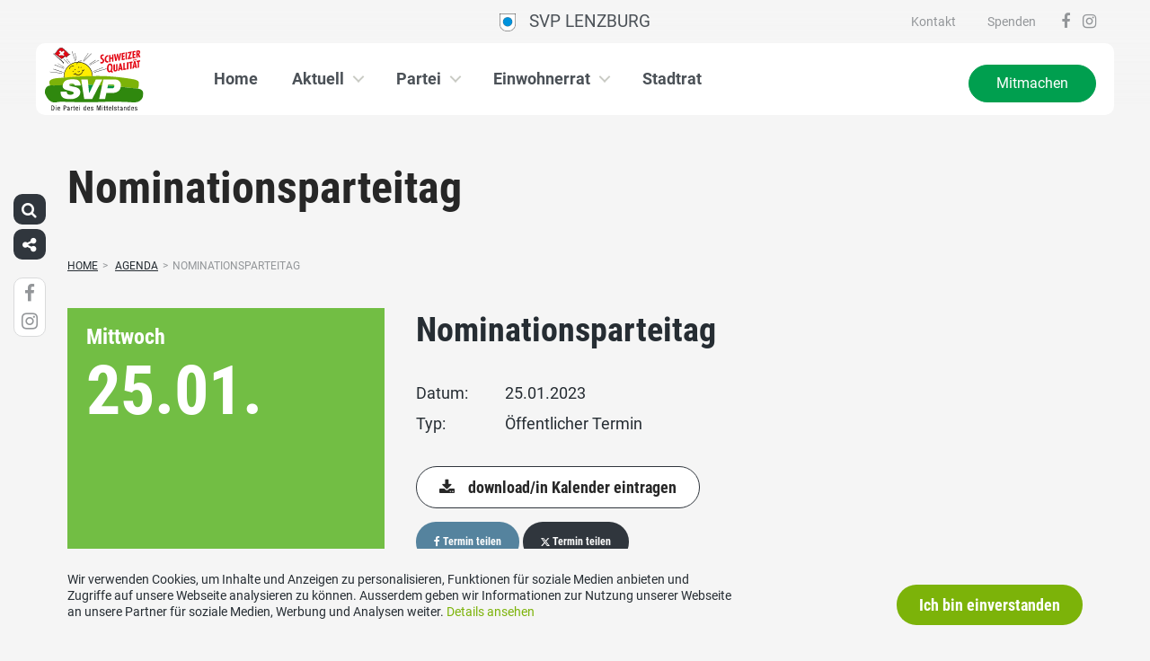

--- FILE ---
content_type: text/html; charset=UTF-8
request_url: https://www.svp-lenzburg.ch/termine/nominationsparteitag/
body_size: 12001
content:
<!DOCTYPE html>
<html lang="de" xmlns:og="http://opengraphprotocol.org/schema/" xmlns:fb="http://www.facebook.com/2008/fbml" class="no-js">
<head>

	<meta charset="UTF-8">
	<link rel="profile" href="//gmpg.org/xfn/11">
    <meta name="viewport" content="width=device-width, initial-scale=1, maximum-scale=1" />
	

  	<!-- Document Title
  	============================================= -->
		<title>SVP Lenzburg - Nominationsparteitag</title>

	<!-- mega-site-navigation -->
	<link rel="stylesheet" href="https://www.svp-lenzburg.ch/wp-content/themes/svp/vendor/mega-site-navigation/css/style.css"> <!-- Resource style -->
	<script src="https://www.svp-lenzburg.ch/wp-content/themes/svp/vendor/mega-site-navigation/js/modernizr.js"></script> <!-- Modernizr -->


	<!-- theme style sheet
    ============================================= -->
	<!-- Fonts -->
	<link rel="stylesheet" href="https://www.svp-lenzburg.ch/wp-content/themes/svp/css/fonts/fonts.css?v=2026012001">




	<!-- UIKit
	============================================= -->
	<link rel="stylesheet" href="https://www.svp-lenzburg.ch/wp-content/themes/svp/css/uikit.css">

	<link rel="stylesheet" href="https://www.svp-lenzburg.ch/wp-content/themes/svp/css/components/slider.min.css">
	<link rel="stylesheet" href="https://www.svp-lenzburg.ch/wp-content/themes/svp/css/components/slideshow.min.css">
	<link rel="stylesheet" href="https://www.svp-lenzburg.ch/wp-content/themes/svp/css/components/slidenav.min.css">
	<link rel="stylesheet" href="https://www.svp-lenzburg.ch/wp-content/themes/svp/css/components/dotnav.min.css">
	<link rel="stylesheet" href="https://www.svp-lenzburg.ch/wp-content/themes/svp/css/components/datepicker.min.css">
	<link rel="stylesheet" href="https://www.svp-lenzburg.ch/wp-content/themes/svp/css/components/accordion.min.css">

	<link rel="stylesheet" href="https://www.svp-lenzburg.ch/wp-content/themes/svp/css/uikit_custom.css">

	<link rel="stylesheet" href="https://www.svp-lenzburg.ch/wp-content/themes/svp/style.css?v=2026012001">

	<script src="https://www.svp-lenzburg.ch/wp-content/themes/svp/vendor/jquery.js"></script>
	<script src="https://www.svp-lenzburg.ch/wp-content/themes/svp/vendor/masonry.js"></script>

	<script src="https://www.svp-lenzburg.ch/wp-content/themes/svp/vendor/jquery.fancybox.min.js"></script>
	<link rel="stylesheet" href="https://www.svp-lenzburg.ch/wp-content/themes/svp/vendor/jquery.fancybox.min.css">

    <script src="https://www.svp-lenzburg.ch/wp-content/themes/svp/js/uikit.min.js"></script>
	<script src="https://www.svp-lenzburg.ch/wp-content/themes/svp/js/components/slider.min.js"></script>
	<script src="https://www.svp-lenzburg.ch/wp-content/themes/svp/js/components/slideset.min.js"></script>
	<script src="https://www.svp-lenzburg.ch/wp-content/themes/svp/js/components/slideshow.min.js"></script>
	<script src="https://www.svp-lenzburg.ch/wp-content/themes/svp/js/components/slideshow-fx.min.js"></script>
	<script src="https://www.svp-lenzburg.ch/wp-content/themes/svp/js/components/sticky.min.js"></script>
	<script src="https://www.svp-lenzburg.ch/wp-content/themes/svp/js/components/lightbox.min.js"></script>
	<script src="https://www.svp-lenzburg.ch/wp-content/themes/svp/js/components/grid.min.js"></script>
	<script src="https://www.svp-lenzburg.ch/wp-content/themes/svp/js/components/datepicker.min.js"></script>
	<script src="https://www.svp-lenzburg.ch/wp-content/themes/svp/js/components/accordion.min.js"></script>
	<script src="https://www.svp-lenzburg.ch/wp-content/themes/svp/js/components/tooltip.min.js"></script>

	<!-- <link href='https://cdnjs.cloudflare.com/ajax/libs/fullcalendar/3.4.0/fullcalendar.min.css' rel='stylesheet' />
	<link href='https://cdnjs.cloudflare.com/ajax/libs/fullcalendar/3.4.0/fullcalendar.print.min.css' rel='stylesheet' media='print' /> -->
	<link href='https://cdnjs.cloudflare.com/ajax/libs/fullcalendar/3.10.2/fullcalendar.min.css' rel='stylesheet' />
	<link href='https://cdnjs.cloudflare.com/ajax/libs/fullcalendar/3.10.2/fullcalendar.print.min.css' rel='stylesheet' media='print' />
	<script src='https://cdnjs.cloudflare.com/ajax/libs/moment.js/2.18.1/moment.min.js'></script>

	<script src="https://cdnjs.cloudflare.com/ajax/libs/jquery.touchswipe/1.6.18/jquery.touchSwipe.min.js"></script>

	<link href='https://maxcdn.bootstrapcdn.com/font-awesome/4.7.0/css/font-awesome.min.css' rel='stylesheet' />

	<!-- year slider -->
	<link rel="stylesheet" href="https://www.svp-lenzburg.ch/wp-content/themes/svp/vendor/slider/slider.css">
	<script src="https://www.svp-lenzburg.ch/wp-content/themes/svp/vendor/slider/slider.js"></script>

	<script>
		jQuery(function($) {
			//check if home page and open top campain for x seconds
			
			// js for svg map
					    if(jQuery('#kantonsMapData').length > 0){
		        		    }
		    else{
						    }

		});
	</script>
	<!-- get default js -->
	<script src="https://www.svp-lenzburg.ch/wp-content/themes/svp/js/default.js?v=20251013001"></script>

	
	<meta name='robots' content='index, follow, max-image-preview:large, max-snippet:-1, max-video-preview:-1' />
	<style>img:is([sizes="auto" i], [sizes^="auto," i]) { contain-intrinsic-size: 3000px 1500px }</style>
	
	<!-- This site is optimized with the Yoast SEO plugin v25.3.1 - https://yoast.com/wordpress/plugins/seo/ -->
	<link rel="canonical" href="https://www.svp-lenzburg.ch/termine/nominationsparteitag/" />
	<meta property="og:locale" content="de_DE" />
	<meta property="og:type" content="article" />
	<meta property="og:title" content="Nominationsparteitag - SVP Lenzburg" />
	<meta property="og:url" content="https://www.svp-lenzburg.ch/termine/nominationsparteitag/" />
	<meta property="og:site_name" content="SVP Lenzburg" />
	<meta name="twitter:card" content="summary_large_image" />
	<script type="application/ld+json" class="yoast-schema-graph">{"@context":"https://schema.org","@graph":[{"@type":"WebPage","@id":"https://www.svp-lenzburg.ch/termine/nominationsparteitag/","url":"https://www.svp-lenzburg.ch/termine/nominationsparteitag/","name":"Nominationsparteitag - SVP Lenzburg","isPartOf":{"@id":"https://www.svp-lenzburg.ch/#website"},"datePublished":"2022-09-12T04:19:50+00:00","breadcrumb":{"@id":"https://www.svp-lenzburg.ch/termine/nominationsparteitag/#breadcrumb"},"inLanguage":"de","potentialAction":[{"@type":"ReadAction","target":["https://www.svp-lenzburg.ch/termine/nominationsparteitag/"]}]},{"@type":"BreadcrumbList","@id":"https://www.svp-lenzburg.ch/termine/nominationsparteitag/#breadcrumb","itemListElement":[{"@type":"ListItem","position":1,"name":"Startseite","item":"https://www.svp-lenzburg.ch/"},{"@type":"ListItem","position":2,"name":"Nominationsparteitag"}]},{"@type":"WebSite","@id":"https://www.svp-lenzburg.ch/#website","url":"https://www.svp-lenzburg.ch/","name":"SVP Lenzburg","description":"","potentialAction":[{"@type":"SearchAction","target":{"@type":"EntryPoint","urlTemplate":"https://www.svp-lenzburg.ch/?s={search_term_string}"},"query-input":{"@type":"PropertyValueSpecification","valueRequired":true,"valueName":"search_term_string"}}],"inLanguage":"de"}]}</script>
	<!-- / Yoast SEO plugin. -->


<link rel="alternate" type="application/rss+xml" title="SVP Lenzburg &raquo; Feed" href="https://www.svp-lenzburg.ch/feed/" />
<link rel="alternate" type="application/rss+xml" title="SVP Lenzburg &raquo; Kommentar-Feed" href="https://www.svp-lenzburg.ch/comments/feed/" />
<script type="text/javascript">
/* <![CDATA[ */
window._wpemojiSettings = {"baseUrl":"https:\/\/s.w.org\/images\/core\/emoji\/15.1.0\/72x72\/","ext":".png","svgUrl":"https:\/\/s.w.org\/images\/core\/emoji\/15.1.0\/svg\/","svgExt":".svg","source":{"concatemoji":"https:\/\/www.svp-lenzburg.ch\/wp-includes\/js\/wp-emoji-release.min.js?ver=6.8.1"}};
/*! This file is auto-generated */
!function(i,n){var o,s,e;function c(e){try{var t={supportTests:e,timestamp:(new Date).valueOf()};sessionStorage.setItem(o,JSON.stringify(t))}catch(e){}}function p(e,t,n){e.clearRect(0,0,e.canvas.width,e.canvas.height),e.fillText(t,0,0);var t=new Uint32Array(e.getImageData(0,0,e.canvas.width,e.canvas.height).data),r=(e.clearRect(0,0,e.canvas.width,e.canvas.height),e.fillText(n,0,0),new Uint32Array(e.getImageData(0,0,e.canvas.width,e.canvas.height).data));return t.every(function(e,t){return e===r[t]})}function u(e,t,n){switch(t){case"flag":return n(e,"\ud83c\udff3\ufe0f\u200d\u26a7\ufe0f","\ud83c\udff3\ufe0f\u200b\u26a7\ufe0f")?!1:!n(e,"\ud83c\uddfa\ud83c\uddf3","\ud83c\uddfa\u200b\ud83c\uddf3")&&!n(e,"\ud83c\udff4\udb40\udc67\udb40\udc62\udb40\udc65\udb40\udc6e\udb40\udc67\udb40\udc7f","\ud83c\udff4\u200b\udb40\udc67\u200b\udb40\udc62\u200b\udb40\udc65\u200b\udb40\udc6e\u200b\udb40\udc67\u200b\udb40\udc7f");case"emoji":return!n(e,"\ud83d\udc26\u200d\ud83d\udd25","\ud83d\udc26\u200b\ud83d\udd25")}return!1}function f(e,t,n){var r="undefined"!=typeof WorkerGlobalScope&&self instanceof WorkerGlobalScope?new OffscreenCanvas(300,150):i.createElement("canvas"),a=r.getContext("2d",{willReadFrequently:!0}),o=(a.textBaseline="top",a.font="600 32px Arial",{});return e.forEach(function(e){o[e]=t(a,e,n)}),o}function t(e){var t=i.createElement("script");t.src=e,t.defer=!0,i.head.appendChild(t)}"undefined"!=typeof Promise&&(o="wpEmojiSettingsSupports",s=["flag","emoji"],n.supports={everything:!0,everythingExceptFlag:!0},e=new Promise(function(e){i.addEventListener("DOMContentLoaded",e,{once:!0})}),new Promise(function(t){var n=function(){try{var e=JSON.parse(sessionStorage.getItem(o));if("object"==typeof e&&"number"==typeof e.timestamp&&(new Date).valueOf()<e.timestamp+604800&&"object"==typeof e.supportTests)return e.supportTests}catch(e){}return null}();if(!n){if("undefined"!=typeof Worker&&"undefined"!=typeof OffscreenCanvas&&"undefined"!=typeof URL&&URL.createObjectURL&&"undefined"!=typeof Blob)try{var e="postMessage("+f.toString()+"("+[JSON.stringify(s),u.toString(),p.toString()].join(",")+"));",r=new Blob([e],{type:"text/javascript"}),a=new Worker(URL.createObjectURL(r),{name:"wpTestEmojiSupports"});return void(a.onmessage=function(e){c(n=e.data),a.terminate(),t(n)})}catch(e){}c(n=f(s,u,p))}t(n)}).then(function(e){for(var t in e)n.supports[t]=e[t],n.supports.everything=n.supports.everything&&n.supports[t],"flag"!==t&&(n.supports.everythingExceptFlag=n.supports.everythingExceptFlag&&n.supports[t]);n.supports.everythingExceptFlag=n.supports.everythingExceptFlag&&!n.supports.flag,n.DOMReady=!1,n.readyCallback=function(){n.DOMReady=!0}}).then(function(){return e}).then(function(){var e;n.supports.everything||(n.readyCallback(),(e=n.source||{}).concatemoji?t(e.concatemoji):e.wpemoji&&e.twemoji&&(t(e.twemoji),t(e.wpemoji)))}))}((window,document),window._wpemojiSettings);
/* ]]> */
</script>
<style id='wp-emoji-styles-inline-css' type='text/css'>

	img.wp-smiley, img.emoji {
		display: inline !important;
		border: none !important;
		box-shadow: none !important;
		height: 1em !important;
		width: 1em !important;
		margin: 0 0.07em !important;
		vertical-align: -0.1em !important;
		background: none !important;
		padding: 0 !important;
	}
</style>
<link rel='stylesheet' id='wp-block-library-css' href='https://www.svp-lenzburg.ch/wp-includes/css/dist/block-library/style.min.css?ver=6.8.1' type='text/css' media='all' />
<style id='classic-theme-styles-inline-css' type='text/css'>
/*! This file is auto-generated */
.wp-block-button__link{color:#fff;background-color:#32373c;border-radius:9999px;box-shadow:none;text-decoration:none;padding:calc(.667em + 2px) calc(1.333em + 2px);font-size:1.125em}.wp-block-file__button{background:#32373c;color:#fff;text-decoration:none}
</style>
<style id='global-styles-inline-css' type='text/css'>
:root{--wp--preset--aspect-ratio--square: 1;--wp--preset--aspect-ratio--4-3: 4/3;--wp--preset--aspect-ratio--3-4: 3/4;--wp--preset--aspect-ratio--3-2: 3/2;--wp--preset--aspect-ratio--2-3: 2/3;--wp--preset--aspect-ratio--16-9: 16/9;--wp--preset--aspect-ratio--9-16: 9/16;--wp--preset--color--black: #000000;--wp--preset--color--cyan-bluish-gray: #abb8c3;--wp--preset--color--white: #ffffff;--wp--preset--color--pale-pink: #f78da7;--wp--preset--color--vivid-red: #cf2e2e;--wp--preset--color--luminous-vivid-orange: #ff6900;--wp--preset--color--luminous-vivid-amber: #fcb900;--wp--preset--color--light-green-cyan: #7bdcb5;--wp--preset--color--vivid-green-cyan: #00d084;--wp--preset--color--pale-cyan-blue: #8ed1fc;--wp--preset--color--vivid-cyan-blue: #0693e3;--wp--preset--color--vivid-purple: #9b51e0;--wp--preset--gradient--vivid-cyan-blue-to-vivid-purple: linear-gradient(135deg,rgba(6,147,227,1) 0%,rgb(155,81,224) 100%);--wp--preset--gradient--light-green-cyan-to-vivid-green-cyan: linear-gradient(135deg,rgb(122,220,180) 0%,rgb(0,208,130) 100%);--wp--preset--gradient--luminous-vivid-amber-to-luminous-vivid-orange: linear-gradient(135deg,rgba(252,185,0,1) 0%,rgba(255,105,0,1) 100%);--wp--preset--gradient--luminous-vivid-orange-to-vivid-red: linear-gradient(135deg,rgba(255,105,0,1) 0%,rgb(207,46,46) 100%);--wp--preset--gradient--very-light-gray-to-cyan-bluish-gray: linear-gradient(135deg,rgb(238,238,238) 0%,rgb(169,184,195) 100%);--wp--preset--gradient--cool-to-warm-spectrum: linear-gradient(135deg,rgb(74,234,220) 0%,rgb(151,120,209) 20%,rgb(207,42,186) 40%,rgb(238,44,130) 60%,rgb(251,105,98) 80%,rgb(254,248,76) 100%);--wp--preset--gradient--blush-light-purple: linear-gradient(135deg,rgb(255,206,236) 0%,rgb(152,150,240) 100%);--wp--preset--gradient--blush-bordeaux: linear-gradient(135deg,rgb(254,205,165) 0%,rgb(254,45,45) 50%,rgb(107,0,62) 100%);--wp--preset--gradient--luminous-dusk: linear-gradient(135deg,rgb(255,203,112) 0%,rgb(199,81,192) 50%,rgb(65,88,208) 100%);--wp--preset--gradient--pale-ocean: linear-gradient(135deg,rgb(255,245,203) 0%,rgb(182,227,212) 50%,rgb(51,167,181) 100%);--wp--preset--gradient--electric-grass: linear-gradient(135deg,rgb(202,248,128) 0%,rgb(113,206,126) 100%);--wp--preset--gradient--midnight: linear-gradient(135deg,rgb(2,3,129) 0%,rgb(40,116,252) 100%);--wp--preset--font-size--small: 13px;--wp--preset--font-size--medium: 20px;--wp--preset--font-size--large: 36px;--wp--preset--font-size--x-large: 42px;--wp--preset--spacing--20: 0.44rem;--wp--preset--spacing--30: 0.67rem;--wp--preset--spacing--40: 1rem;--wp--preset--spacing--50: 1.5rem;--wp--preset--spacing--60: 2.25rem;--wp--preset--spacing--70: 3.38rem;--wp--preset--spacing--80: 5.06rem;--wp--preset--shadow--natural: 6px 6px 9px rgba(0, 0, 0, 0.2);--wp--preset--shadow--deep: 12px 12px 50px rgba(0, 0, 0, 0.4);--wp--preset--shadow--sharp: 6px 6px 0px rgba(0, 0, 0, 0.2);--wp--preset--shadow--outlined: 6px 6px 0px -3px rgba(255, 255, 255, 1), 6px 6px rgba(0, 0, 0, 1);--wp--preset--shadow--crisp: 6px 6px 0px rgba(0, 0, 0, 1);}:where(.is-layout-flex){gap: 0.5em;}:where(.is-layout-grid){gap: 0.5em;}body .is-layout-flex{display: flex;}.is-layout-flex{flex-wrap: wrap;align-items: center;}.is-layout-flex > :is(*, div){margin: 0;}body .is-layout-grid{display: grid;}.is-layout-grid > :is(*, div){margin: 0;}:where(.wp-block-columns.is-layout-flex){gap: 2em;}:where(.wp-block-columns.is-layout-grid){gap: 2em;}:where(.wp-block-post-template.is-layout-flex){gap: 1.25em;}:where(.wp-block-post-template.is-layout-grid){gap: 1.25em;}.has-black-color{color: var(--wp--preset--color--black) !important;}.has-cyan-bluish-gray-color{color: var(--wp--preset--color--cyan-bluish-gray) !important;}.has-white-color{color: var(--wp--preset--color--white) !important;}.has-pale-pink-color{color: var(--wp--preset--color--pale-pink) !important;}.has-vivid-red-color{color: var(--wp--preset--color--vivid-red) !important;}.has-luminous-vivid-orange-color{color: var(--wp--preset--color--luminous-vivid-orange) !important;}.has-luminous-vivid-amber-color{color: var(--wp--preset--color--luminous-vivid-amber) !important;}.has-light-green-cyan-color{color: var(--wp--preset--color--light-green-cyan) !important;}.has-vivid-green-cyan-color{color: var(--wp--preset--color--vivid-green-cyan) !important;}.has-pale-cyan-blue-color{color: var(--wp--preset--color--pale-cyan-blue) !important;}.has-vivid-cyan-blue-color{color: var(--wp--preset--color--vivid-cyan-blue) !important;}.has-vivid-purple-color{color: var(--wp--preset--color--vivid-purple) !important;}.has-black-background-color{background-color: var(--wp--preset--color--black) !important;}.has-cyan-bluish-gray-background-color{background-color: var(--wp--preset--color--cyan-bluish-gray) !important;}.has-white-background-color{background-color: var(--wp--preset--color--white) !important;}.has-pale-pink-background-color{background-color: var(--wp--preset--color--pale-pink) !important;}.has-vivid-red-background-color{background-color: var(--wp--preset--color--vivid-red) !important;}.has-luminous-vivid-orange-background-color{background-color: var(--wp--preset--color--luminous-vivid-orange) !important;}.has-luminous-vivid-amber-background-color{background-color: var(--wp--preset--color--luminous-vivid-amber) !important;}.has-light-green-cyan-background-color{background-color: var(--wp--preset--color--light-green-cyan) !important;}.has-vivid-green-cyan-background-color{background-color: var(--wp--preset--color--vivid-green-cyan) !important;}.has-pale-cyan-blue-background-color{background-color: var(--wp--preset--color--pale-cyan-blue) !important;}.has-vivid-cyan-blue-background-color{background-color: var(--wp--preset--color--vivid-cyan-blue) !important;}.has-vivid-purple-background-color{background-color: var(--wp--preset--color--vivid-purple) !important;}.has-black-border-color{border-color: var(--wp--preset--color--black) !important;}.has-cyan-bluish-gray-border-color{border-color: var(--wp--preset--color--cyan-bluish-gray) !important;}.has-white-border-color{border-color: var(--wp--preset--color--white) !important;}.has-pale-pink-border-color{border-color: var(--wp--preset--color--pale-pink) !important;}.has-vivid-red-border-color{border-color: var(--wp--preset--color--vivid-red) !important;}.has-luminous-vivid-orange-border-color{border-color: var(--wp--preset--color--luminous-vivid-orange) !important;}.has-luminous-vivid-amber-border-color{border-color: var(--wp--preset--color--luminous-vivid-amber) !important;}.has-light-green-cyan-border-color{border-color: var(--wp--preset--color--light-green-cyan) !important;}.has-vivid-green-cyan-border-color{border-color: var(--wp--preset--color--vivid-green-cyan) !important;}.has-pale-cyan-blue-border-color{border-color: var(--wp--preset--color--pale-cyan-blue) !important;}.has-vivid-cyan-blue-border-color{border-color: var(--wp--preset--color--vivid-cyan-blue) !important;}.has-vivid-purple-border-color{border-color: var(--wp--preset--color--vivid-purple) !important;}.has-vivid-cyan-blue-to-vivid-purple-gradient-background{background: var(--wp--preset--gradient--vivid-cyan-blue-to-vivid-purple) !important;}.has-light-green-cyan-to-vivid-green-cyan-gradient-background{background: var(--wp--preset--gradient--light-green-cyan-to-vivid-green-cyan) !important;}.has-luminous-vivid-amber-to-luminous-vivid-orange-gradient-background{background: var(--wp--preset--gradient--luminous-vivid-amber-to-luminous-vivid-orange) !important;}.has-luminous-vivid-orange-to-vivid-red-gradient-background{background: var(--wp--preset--gradient--luminous-vivid-orange-to-vivid-red) !important;}.has-very-light-gray-to-cyan-bluish-gray-gradient-background{background: var(--wp--preset--gradient--very-light-gray-to-cyan-bluish-gray) !important;}.has-cool-to-warm-spectrum-gradient-background{background: var(--wp--preset--gradient--cool-to-warm-spectrum) !important;}.has-blush-light-purple-gradient-background{background: var(--wp--preset--gradient--blush-light-purple) !important;}.has-blush-bordeaux-gradient-background{background: var(--wp--preset--gradient--blush-bordeaux) !important;}.has-luminous-dusk-gradient-background{background: var(--wp--preset--gradient--luminous-dusk) !important;}.has-pale-ocean-gradient-background{background: var(--wp--preset--gradient--pale-ocean) !important;}.has-electric-grass-gradient-background{background: var(--wp--preset--gradient--electric-grass) !important;}.has-midnight-gradient-background{background: var(--wp--preset--gradient--midnight) !important;}.has-small-font-size{font-size: var(--wp--preset--font-size--small) !important;}.has-medium-font-size{font-size: var(--wp--preset--font-size--medium) !important;}.has-large-font-size{font-size: var(--wp--preset--font-size--large) !important;}.has-x-large-font-size{font-size: var(--wp--preset--font-size--x-large) !important;}
:where(.wp-block-post-template.is-layout-flex){gap: 1.25em;}:where(.wp-block-post-template.is-layout-grid){gap: 1.25em;}
:where(.wp-block-columns.is-layout-flex){gap: 2em;}:where(.wp-block-columns.is-layout-grid){gap: 2em;}
:root :where(.wp-block-pullquote){font-size: 1.5em;line-height: 1.6;}
</style>
<link rel='stylesheet' id='dashicons-css' href='https://www.svp-lenzburg.ch/wp-includes/css/dashicons.min.css?ver=6.8.1' type='text/css' media='all' />
<link rel='stylesheet' id='admin-bar-css' href='https://www.svp-lenzburg.ch/wp-includes/css/admin-bar.min.css?ver=6.8.1' type='text/css' media='all' />
<style id='admin-bar-inline-css' type='text/css'>
#wp-admin-bar-my-sites-list {
    max-height: 80vh;
    overflow-y: auto;
    overflow-x: hidden;
}
	
</style>
<link rel='stylesheet' id='iw-defaults-css' href='https://www.svp-lenzburg.ch/wp-content/plugins/widgets-for-siteorigin/inc/../css/defaults.css?ver=1.4.7' type='text/css' media='all' />
<link rel="https://api.w.org/" href="https://www.svp-lenzburg.ch/wp-json/" /><link rel="EditURI" type="application/rsd+xml" title="RSD" href="https://www.svp-lenzburg.ch/xmlrpc.php?rsd" />
<meta name="generator" content="WordPress 6.8.1" />
<link rel='shortlink' href='https://www.svp-lenzburg.ch/?p=1220' />
<link rel="alternate" title="oEmbed (JSON)" type="application/json+oembed" href="https://www.svp-lenzburg.ch/wp-json/oembed/1.0/embed?url=https%3A%2F%2Fwww.svp-lenzburg.ch%2Ftermine%2Fnominationsparteitag%2F" />
<link rel="alternate" title="oEmbed (XML)" type="text/xml+oembed" href="https://www.svp-lenzburg.ch/wp-json/oembed/1.0/embed?url=https%3A%2F%2Fwww.svp-lenzburg.ch%2Ftermine%2Fnominationsparteitag%2F&#038;format=xml" />
</head>

<body>
	
	
	<div id="menu_blur"></div>

	<div class="uk-container uk-container-center" style="padding-left: 0;padding-right: 0; position: relative; z-index: 20;">
		<div class="uk-grid cd-main-content topbar topbar-ortspartei">

			<!-- get Kampagne -->
			
			<!-- top nav main -->
			<div class="uk-width-1-1 uk-text-center uk-text-left-medium">

				<!-- lang switch -->
				<div class="uk-hidden-medium uk-hidden-small" style="position: absolute; top: 0; left: 35px; z-index: 0;">
					<div id="langSwitch" class="langSwitch-ortspartei">
											</div>
				</div>

				<!-- top right -->
				<div class="uk-text-right uk-hidden-medium uk-hidden-small topbarRightDiv" style="position: absolute; top: 0; right: 0; z-index: 0;">
					<div id="topbarRight" class="uk-grid-margin-small topbarRight-ortspartei">
						<a href="https://www.svp-lenzburg.ch/kontakt/" class="" target="">Kontakt</a><a href="https://www.svp-lenzburg.ch/spenden/" class="" target="">Spenden</a>					</div>
					<div class="uk-margin-small socialmediaIcons socialmediaIcons-ortspartei">
                                                                                                	<a href="https://www.facebook.com/people/SVP-Lenzburg/61576637608152/" target="_blank"><i class="uk-icon uk-icon-facebook"></i></a>
                                                                        	<a href="https://www.instagram.com/svplenzburg" target="_blank"><i class="uk-icon uk-icon-instagram"></i></a>
                                                                                            </div>
				</div>


				

				
				<div class="mobilePrimaryTopNav mobilePrimaryTopNav-ortspartei mobilePrimaryTopNavNoSwitch">
					<!-- MitmachenButon in Mobile auf oberster Ebene -->
					<!--
											<a class="mitmachenMobile" href="https://www.svp-lenzburg.ch/mitmachen/">Mitmachen</a>
										-->
					<a target="" href="/" class="topNavItem topNavItem-ortspartei"><img src="/wp-content/uploads/sites/87/Coat_of_arms_of_Lenzburg.svg_.png" alt="SVP Lenzburg" style="height:20px"/>   SVP Lenzburg</a>				</div>

								<!--
				<script>
					function switchPrimarySub(no){
						//hide sub menus if open
						jQuery('#cd-primary-nav').find('.selected').click();

						if(jQuery('#topbarSlider').height() != 0){
							closeTopbar();
						}
						if($('#primarySub'+no).is(':visible')){
							$('#primarySub'+no).fadeOut();
							$('#primaryTop'+no).removeClass('topNavItemPopup');
						}
						else{
							$('.primarySub').fadeOut();
							$('.primaryTop').removeClass('topNavItemPopup');
							$('#primarySub'+no).fadeIn();
							$('#primaryTop'+no).addClass('topNavItemPopup');
						}
					}
				</script>
				-->

			</div>
		</div>
	</div>

	<!-- primary nav -->
	<div class="uk-container uk-container-center primary-nav">
		<header class="cd-main-header" data-uk-sticky="{top:48}">
			<!-- logo -->
						<a class="cd-logo" href="/"><img src="https://www.svp-lenzburg.ch/wp-content/themes/svp/images/SVP_Logo_DE.svg" alt="Logo SVP Schweiz"></a>
			<!-- navigation -->
			<ul class="cd-header-buttons">
				<li><a class="cd-nav-trigger" href="#cd-primary-nav"><span></span></a></li>
			</ul>
			<!-- link on the right side -->
						<a class="mainNavRight" href="https://www.svp-lenzburg.ch/mitmachen/">Mitmachen</a>
					</header>
	</div>

<main class="cd-main-content">

        <!-- header small -->
        <div class="keyvisualSmall">
            <div class="uk-container uk-container-center">
                <h1 class="keyvisualSmallTitle">
                    Nominationsparteitag                </h1>
            </div>
        </div>
        <div class="uk-container uk-container-center uk-margin-large-bottom bgWhite">

    <div class="uk-margin-bottom uk-margin-small-top">
        <ul id="breadcrumbs" class="breadcrumbs"><li class="item-home"><a class="bread-link bread-home" href="https://www.svp-lenzburg.ch" title="Home">Home</a></li><li class="separator separator-home">&gt;</li>
                                    <li class="item-cat item-custom-post-type-termin_g10">
                                        <a class="bread-cat bread-custom-post-type-termin_g10" href="https://www.svp-lenzburg.ch/termine/" title="Agenda">Agenda</a>
                                    </li><li class="separator">&gt;</li><li class="item-current item-1220"><span title="Nominationsparteitag">Nominationsparteitag</span></li></ul>    </div>

    <div class="terminDetail uk-margin-bottom">
                
                    <style>
               .eventClass_public_custom {
                    background-color: #72be44;
                    border: 1px solid #72be44;
               }
            </style>
                
        
        




        <div class="uk-grid">
            <div class="uk-width-medium-1-3">
                <div style="position: relative;" class="uk-margin-bottom terminDetailLeft eventClass_public_custom">

                    
                    <div class="terminDetailLeftDay uk-h3">Mittwoch</div>
                    <div class="terminDetailLeftDate uk-h1">25.01.<span class="uk-visible-small">2023</span></div>
                    
                                    </div>
            </div>
            <div class="uk-width-medium-2-3">
                <div class="uk-grid">
                    <div class="uk-width-medium-2-3 uk-margin-bottom">

                        <div class="terminDetailRight">
                            <div class="terminDetailRightTitle uk-h2">Nominationsparteitag</div>

                            <div class="terminDetailRightSummary uk-text-large uk-margin-bottom"></div>

                            
                            <div class="uk-grid uk-grid-small">
                                <div class="uk-width-small-1-5">Datum:</div>
                                <div class="uk-width-small-4-5">
                                    25.01.2023                                                                    </div>
                            </div>

                            
                            

                            <div class="uk-grid uk-grid-small">
                                <div class="uk-width-small-1-5">Typ:</div>
                                <div class="uk-width-small-4-5">
                                    Öffentlicher Termin                                </div>
                            </div>


                            <!-- link to anlass/DV -->
                            

                            <div class="uk-grid uk-grid-small uk-margin-top">
                                <div class="uk-width-small-1-1">
                                    <a class="uk-button" href="https://www.svp-lenzburg.ch/feed/calendar/?id=1220"><i style="margin-right: 15px;" class="uk-icon uk-icon-download"></i>download/in Kalender eintragen</a>
                                    <div>
                                        <a target="_blank" class="uk-margin-small-top uk-button uk-button-primary uk-button-small shareFacebook" href="https://www.facebook.com/sharer/sharer.php?u=https://www.svp-lenzburg.ch/termine/nominationsparteitag/">
                                            <i class="uk-icon-facebook"></i> Termin teilen                                        </a>
                                                                                <a target="_blank" class="uk-margin-small-top uk-button uk-button-primary uk-button-small shareX" href="https://x.com/intent/post?text=SVP Termin - Nominationsparteitag: https://www.svp-lenzburg.ch/termine/nominationsparteitag/">
                                            <img class="x-icon" src="https://www.svp-lenzburg.ch/wp-content/themes/svp/images/x-icon-white.svg"><img class="x-icon-hover" src="https://www.svp-lenzburg.ch/wp-content/themes/svp/images/x-icon-grey05.svg"> Termin teilen                                        </a>


                                    </div>
                                </div>
                            </div>

                        </div>

                    </div>


                    <div class="uk-width-medium-1-3">
                                            </div>

                </div>
            </div>
        </div>



        <!-- show related bildergalerie  -->
        


    </div>


    <!-- termin slider -->
    

    <!-- themen, social media, newsletter -->
    
</div>

    <!-- big footer -->
<div class="bigFooter bigFooter-ortspartei">
    <div class="uk-container uk-container-center">
        <div class="uk-margin uk-grid" data-uk-grid-margin>
            <div class="uk-width-medium-1-1">

                                <div class="uk-grid uk-margin-top" data-uk-grid-margin>
                    <!-- footer 1 -->
                    <div class="uk-width-medium-1-4">
                                            </div>
                    <!-- footer 2 -->
                    <div class="uk-width-medium-1-4">
                                                                                    <div class="uk-h2">Kontakt</div>
                                <div>SVP Lenzburg</div>
                                
                                
                                                                    <div class="uk-margin-small-top">E-Mail</div>
                                    <div><a href="mailto:&#105;&#110;&#102;&#111;&#64;&#115;&#118;p&#45;&#108;&#101;&#110;zb&#117;&#114;&#103;.c&#104;">&#105;&#110;&#102;&#111;&#64;svp&#45;l&#101;&#110;z&#98;u&#114;&#103;&#46;&#99;h</a></div>
                                
                                
                                                                        </div>
                    <!-- footer 3 -->
                                            <div class="uk-width-medium-1-4 socialMediaPrefooter">
                                                            <div class="uk-h2">Social Media</div>
                                <div>Besuchen Sie uns bei:</div>
                                <div class="uk-margin-small socialmediaIcons socialmediaIcons-ortspartei">
                                                                                                                                                <a href="https://www.facebook.com/people/SVP-Lenzburg/61576637608152/" target="_blank"><i class="uk-icon-medium uk-icon-facebook"></i></a>
                                                                                                            <a href="https://www.instagram.com/svplenzburg" target="_blank"><i class="uk-icon-medium uk-icon-instagram"></i></a>
                                                                                                            

                                    
                                </div>
                            
                                                    </div>
                                        <!-- footer 4 -->
                                                                
                </div>

                            </div>
        </div>
    </div>
</div>


<!-- bottom footer -->
<div id="footerBottom" class="footerBottom-ortspartei">
    <div class="uk-container uk-container-center">
        <div class="uk-grid">

            
            <!-- footer nav -->
            <div class="uk-width-large-1-1 uk-text-left-medium uk-text-center footerBottomQuickLinks">
                <a target="" href="https://www.svp-lenzburg.ch/spenden/">Spenden</a> | <a target="" href="https://www.svp-lenzburg.ch/mitmachen/">Mitmachen</a> | <a target="" href="https://www.svp-lenzburg.ch/impressum/">Impressum</a> | <a target="" href="https://www.svp-lenzburg.ch/kontakt/">Kontakt</a>            </div>
        </div>
    </div>
    <!-- page top icon -->
    <div id="footerBottomPageTop">
        <a class="uk-text-large" href="#" data-uk-smooth-scroll="{offset: 90}" data-uk-tooltip title="">
            <i class="uk-icon-long-arrow-up"></i>
        </a>
    </div>
</div>

</main>


    <!-- get primary nav -->
    

<div class="cd-overlay"></div>

    <nav class="cd-nav">
       <ul id="cd-primary-nav" class="cd-primary-nav">
<li class='' ><a target='' href='https://www.svp-lenzburg.ch/'>Home</a>
</li>

<li class='mitmachenMobileNav' ><a target='' href='https://www.svp-lenzburg.ch/mitmachen/'>Mitmachen</a>
</li>

<li class=' has-children '><a target='' class='navItemClick' onclick='setPrimarynavArrow(this)' href='https://www.svp-lenzburg.ch/aktuell-in-lenzburg/' >Aktuell</a>

<ul class="cd-secondary-nav is-hidden" ><div class='navArrow'></div>

                <li class="go-back"><a href="#0">zurück</a></li>
                <li class="see-all"><a target="" href="https://www.svp-lenzburg.ch/aktuell-in-lenzburg/"><b>Aktuell <i style="margin-left: 10px;" class="uk-icon-chevron-circle-right uk-icon"></i></b></a></li>
            
<li class='' ><a target='' href='https://www.svp-lenzburg.ch/aktuell-in-lenzburg/'>News</a>
</li>

<li class='' ><a target='' href='https://www.svp-lenzburg.ch/termine/'>Agenda</a>
</li>
</ul>
</li>

<li class=' has-children '><a target='' class='navItemClick' onclick='setPrimarynavArrow(this)' href='https://www.svp-lenzburg.ch/ueber-uns/' >Partei</a>

<ul class="cd-secondary-nav is-hidden" ><div class='navArrow'></div>

                <li class="go-back"><a href="#0">zurück</a></li>
                <li class="see-all"><a target="" href="https://www.svp-lenzburg.ch/ueber-uns/"><b>Partei <i style="margin-left: 10px;" class="uk-icon-chevron-circle-right uk-icon"></i></b></a></li>
            
<li class='' ><a target='' href='https://www.svp-lenzburg.ch/ueber-uns/'>Über uns</a>
</li>

<li class='' ><a target='' href='https://www.svp-lenzburg.ch/ueber-uns/parteiprogramm/'>Parteiprogramm</a>
</li>

<li class='' ><a target='' href='https://www.svp-lenzburg.ch/unser-vorstand/'>Unser Vorstand</a>
</li>

<li class='' ><a target='' href='https://www.svp-lenzburg.ch/partei/'>Kommissionen</a>
</li>
</ul>
</li>

<li class=' has-children '><a target='' class='navItemClick' onclick='setPrimarynavArrow(this)' href='https://www.svp-lenzburg.ch/einwohnerrat/' >Einwohnerrat</a>

<ul class="cd-secondary-nav is-hidden" ><div class='navArrow'></div>

                <li class="go-back"><a href="#0">zurück</a></li>
                <li class="see-all"><a target="" href="https://www.svp-lenzburg.ch/einwohnerrat/"><b>Einwohnerrat <i style="margin-left: 10px;" class="uk-icon-chevron-circle-right uk-icon"></i></b></a></li>
            
<li class='' ><a target='' href='https://www.svp-lenzburg.ch/einwohnerrat-2022-2025/'>Einwohnerrat 2026 – 2029</a>
</li>

<li class='' ><a target='' href='https://www.svp-lenzburg.ch/einwohnerratssitzung-3-maerz-2021/'>Wir suchen Verstärkung</a>
</li>
</ul>
</li>

<li class='' ><a target='' href='https://www.svp-lenzburg.ch/stadtrat/'>Stadtrat</a>
</li>
</ul>	</nav>

<script src="https://www.svp-lenzburg.ch/wp-content/themes/svp/vendor/mega-site-navigation/js/jquery.mobile.custom.min.js"></script>
<script src="https://www.svp-lenzburg.ch/wp-content/themes/svp/vendor/mega-site-navigation/js/main.js"></script>

    <!-- left icons -->
    <div class="leftIcons uk-hidden-small">
        <div class="leftIconItem">
            <div data-uk-dropdown="{mode:'click',pos:'right-top'}" onclick="">
                <a class="leftIconItemLink" data-uk-tooltip="{pos:'right'}" title="suchen">
                    <i class="uk-icon-search"></i>
                </a>
                <div class="uk-dropdown">
                    <!-- search -->
                                                <div class="searchBox">
                                <form id="searchForm" action="/" method="get">
                                    <input type="text" name="s" id="searchField" placeholder="suchen ..." autocomplete="off">
                                    <a class="searchBox-icon" onclick="jQuery('#searchForm').submit()"><i class="uk-icon-search"></i></a>
                                    <div class="leftIconContentClose">
                                        <a onclick="window.setTimeout('closeBox()',100);"><i class="uk-icon-close"></i></a>
                                    </div>
                                </form>
                            </div>
                                        	</div>
            </div>
        </div>

        <div class="leftIconItem">
            <div data-uk-dropdown="{mode:'click',pos:'right-top'}">
            	<a class="leftIconItemLink" data-uk-tooltip="{pos:'right'}" title="Diese Seite teilen">
                    <i class="uk-icon-share-alt"></i>
                </a>
            	<div class="uk-dropdown leftIconItemLinkContent">
            		<h2>Diese Seite teilen</h2>
                                        <div class="leftIconContentClose"><a onclick="window.setTimeout('closeBox()',100);"><i class="uk-icon-close"></i></a></div>
                    <div class="uk-margin-small-bottom stickySocialmediaLink"><a href="https://www.facebook.com/sharer/sharer.php?u=https://www.svp-lenzburg.ch/termine/nominationsparteitag/" target="_blank"><i style="width: 40px;" class="uk-icon-small uk-icon-facebook"></i> FACEBOOK</a></div>
                    <div class="uk-margin-small-bottom stickySocialmediaLink stickySocialmediaLinkX"><a href="https://x.com/intent/tweet?text=Nominationsparteitag: https://www.svp-lenzburg.ch/termine/nominationsparteitag/" target="_blank"><img class="x-icon" src="https://www.svp-lenzburg.ch/wp-content/themes/svp/images/x-icon-white.svg"><img class="x-icon-hover" src="https://www.svp-lenzburg.ch/wp-content/themes/svp/images/x-icon-green.svg"> X</a></div>
                    <div class="uk-margin-small-bottom stickySocialmediaLink"><a href="https://www.linkedin.com/shareArticle?mini=true&url=https://www.svp-lenzburg.ch/termine/nominationsparteitag/&title=Nominationsparteitag" target="_blank"><i style="width: 40px;" class="uk-icon-small uk-icon-linkedin"></i> LINKEDIN</a></div>
                    <div class="uk-margin-small-bottom stickySocialmediaLink"><a href="https://api.whatsapp.com/send?text=Nominationsparteitag&nbsp;https://www.svp-lenzburg.ch/termine/nominationsparteitag/" target="_blank"><i style="width: 40px;" class="uk-icon-small uk-icon-whatsapp"></i> WHATSAPP</a></div>
                    <div class="uk-margin-small-bottom stickySocialmediaLink"><a href="mailto:?subject=Nominationsparteitag&amp;body=https://www.svp-lenzburg.ch/termine/nominationsparteitag/" target="_blank"><i style="width: 40px;" class="uk-icon-small uk-icon-envelope"></i> EMAIL</a></div>
            	</div>
            </div>
        </div>

        <!-- helpline -->
        


        <!-- right icons -->
                <div class="rightIcons uk-hidden-small">
                            <div class="rightIconItem">
                    <a class="rightIconItemLinkFB" href="https://www.facebook.com/people/SVP-Lenzburg/61576637608152/" target="_blank"><i class="uk-icon-small uk-icon-facebook"></i></a>
                </div>
                                                                <div class="rightIconItem">
                    <a class="rightIconItemLinkIG" href="https://www.instagram.com/svplenzburg" target="_blank"><i class="uk-icon-small uk-icon-instagram"></i></a>
                </div>
                                            </div>
        

    </div>


    <!-- Cookies warning -->
    <div id="cookiewarning">
        <div class="uk-container uk-container-center">
            <div class="uk-grid">
                <div class="uk-width-medium-2-3 uk-margin-small-bottom">
                    Wir verwenden Cookies, um Inhalte und Anzeigen zu personalisieren, Funktionen für soziale Medien anbieten und Zugriffe auf unsere Webseite analysieren zu können. Ausserdem geben wir Informationen zur Nutzung unserer Webseite an unsere Partner für soziale Medien, Werbung und Analysen weiter.                    <a href="https://www.svp-lenzburg.ch/datenschutzerklaerung/">Details ansehen</a>
                </div>
                <div class="uk-width-medium-1-3 uk-text-center-small uk-text-right uk-margin-small-top cookieButton">
                    <span onclick="setWarningcookie()" class="uk-button uk-button-primary">Ich bin einverstanden</span>
                </div>
            </div>
        </div>
    </div>



    

    <script>
        if(document.cookie.indexOf('hidesvpcookiewarning=1') == -1){
            jQuery('#cookiewarning').fadeIn();
        }
        function setWarningcookie(){
            //cookie expires after 1 year
            var date = new Date();
            date.setTime(+date+(365*86400000));
            document.cookie = 'hidesvpcookiewarning=1;expires='+date.toGMTString()+';path=/';
            jQuery('#cookiewarning').slideUp()
        }

        $(function() {
                    });
        
    </script>

    
    
    <script type="speculationrules">
{"prefetch":[{"source":"document","where":{"and":[{"href_matches":"\/*"},{"not":{"href_matches":["\/wp-*.php","\/wp-admin\/*","\/wp-content\/uploads\/sites\/87\/*","\/wp-content\/*","\/wp-content\/plugins\/*","\/wp-content\/themes\/svp\/*","\/*\\?(.+)"]}},{"not":{"selector_matches":"a[rel~=\"nofollow\"]"}},{"not":{"selector_matches":".no-prefetch, .no-prefetch a"}}]},"eagerness":"conservative"}]}
</script>
  <script>
    jQuery(document).ready(function($) {
      jQuery("a.rsswidget").attr("target", "_blank").attr("rel", "noopener noreferrer");
    });
  </script>
  

    </body>
</html>
